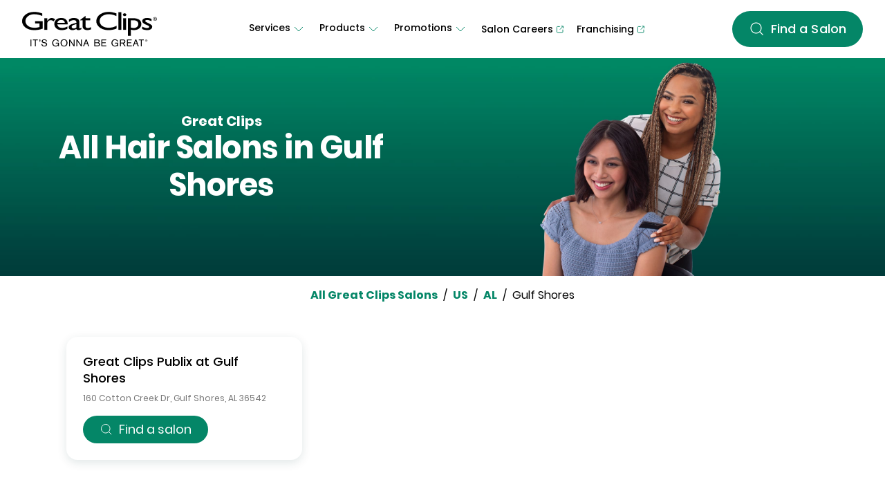

--- FILE ---
content_type: image/svg+xml
request_url: https://salons.greatclips.com/assets/static/chevron-down-ade3d645.svg
body_size: -386
content:
<svg width="24" height="24" viewBox="0 0 24 24" fill="none" xmlns="http://www.w3.org/2000/svg">
<path d="M18 9L12 15L6 9" stroke="#048667" strokeWidth="1.5" strokeLinecap="round" strokeLinejoin="round"/>
</svg>
